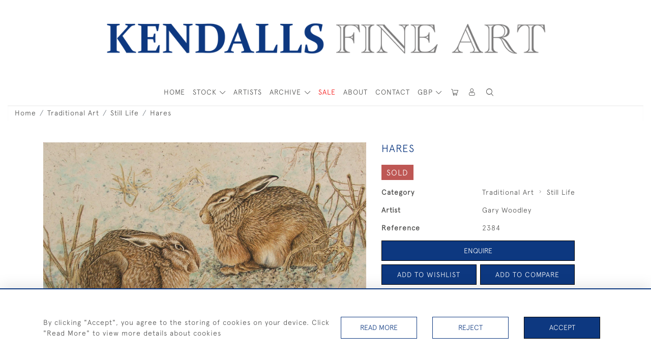

--- FILE ---
content_type: text/html; charset=utf-8
request_url: https://www.google.com/recaptcha/api2/anchor?ar=1&k=6Lc3SWwcAAAAAIyProOpw3p8SfXKpSZ-uG-qFfrl&co=aHR0cHM6Ly93d3cua2VuZGFsbHNmaW5lYXJ0LmNvLnVrOjQ0Mw..&hl=en&v=PoyoqOPhxBO7pBk68S4YbpHZ&size=invisible&anchor-ms=20000&execute-ms=30000&cb=qt4jt0mmwbbm
body_size: 48962
content:
<!DOCTYPE HTML><html dir="ltr" lang="en"><head><meta http-equiv="Content-Type" content="text/html; charset=UTF-8">
<meta http-equiv="X-UA-Compatible" content="IE=edge">
<title>reCAPTCHA</title>
<style type="text/css">
/* cyrillic-ext */
@font-face {
  font-family: 'Roboto';
  font-style: normal;
  font-weight: 400;
  font-stretch: 100%;
  src: url(//fonts.gstatic.com/s/roboto/v48/KFO7CnqEu92Fr1ME7kSn66aGLdTylUAMa3GUBHMdazTgWw.woff2) format('woff2');
  unicode-range: U+0460-052F, U+1C80-1C8A, U+20B4, U+2DE0-2DFF, U+A640-A69F, U+FE2E-FE2F;
}
/* cyrillic */
@font-face {
  font-family: 'Roboto';
  font-style: normal;
  font-weight: 400;
  font-stretch: 100%;
  src: url(//fonts.gstatic.com/s/roboto/v48/KFO7CnqEu92Fr1ME7kSn66aGLdTylUAMa3iUBHMdazTgWw.woff2) format('woff2');
  unicode-range: U+0301, U+0400-045F, U+0490-0491, U+04B0-04B1, U+2116;
}
/* greek-ext */
@font-face {
  font-family: 'Roboto';
  font-style: normal;
  font-weight: 400;
  font-stretch: 100%;
  src: url(//fonts.gstatic.com/s/roboto/v48/KFO7CnqEu92Fr1ME7kSn66aGLdTylUAMa3CUBHMdazTgWw.woff2) format('woff2');
  unicode-range: U+1F00-1FFF;
}
/* greek */
@font-face {
  font-family: 'Roboto';
  font-style: normal;
  font-weight: 400;
  font-stretch: 100%;
  src: url(//fonts.gstatic.com/s/roboto/v48/KFO7CnqEu92Fr1ME7kSn66aGLdTylUAMa3-UBHMdazTgWw.woff2) format('woff2');
  unicode-range: U+0370-0377, U+037A-037F, U+0384-038A, U+038C, U+038E-03A1, U+03A3-03FF;
}
/* math */
@font-face {
  font-family: 'Roboto';
  font-style: normal;
  font-weight: 400;
  font-stretch: 100%;
  src: url(//fonts.gstatic.com/s/roboto/v48/KFO7CnqEu92Fr1ME7kSn66aGLdTylUAMawCUBHMdazTgWw.woff2) format('woff2');
  unicode-range: U+0302-0303, U+0305, U+0307-0308, U+0310, U+0312, U+0315, U+031A, U+0326-0327, U+032C, U+032F-0330, U+0332-0333, U+0338, U+033A, U+0346, U+034D, U+0391-03A1, U+03A3-03A9, U+03B1-03C9, U+03D1, U+03D5-03D6, U+03F0-03F1, U+03F4-03F5, U+2016-2017, U+2034-2038, U+203C, U+2040, U+2043, U+2047, U+2050, U+2057, U+205F, U+2070-2071, U+2074-208E, U+2090-209C, U+20D0-20DC, U+20E1, U+20E5-20EF, U+2100-2112, U+2114-2115, U+2117-2121, U+2123-214F, U+2190, U+2192, U+2194-21AE, U+21B0-21E5, U+21F1-21F2, U+21F4-2211, U+2213-2214, U+2216-22FF, U+2308-230B, U+2310, U+2319, U+231C-2321, U+2336-237A, U+237C, U+2395, U+239B-23B7, U+23D0, U+23DC-23E1, U+2474-2475, U+25AF, U+25B3, U+25B7, U+25BD, U+25C1, U+25CA, U+25CC, U+25FB, U+266D-266F, U+27C0-27FF, U+2900-2AFF, U+2B0E-2B11, U+2B30-2B4C, U+2BFE, U+3030, U+FF5B, U+FF5D, U+1D400-1D7FF, U+1EE00-1EEFF;
}
/* symbols */
@font-face {
  font-family: 'Roboto';
  font-style: normal;
  font-weight: 400;
  font-stretch: 100%;
  src: url(//fonts.gstatic.com/s/roboto/v48/KFO7CnqEu92Fr1ME7kSn66aGLdTylUAMaxKUBHMdazTgWw.woff2) format('woff2');
  unicode-range: U+0001-000C, U+000E-001F, U+007F-009F, U+20DD-20E0, U+20E2-20E4, U+2150-218F, U+2190, U+2192, U+2194-2199, U+21AF, U+21E6-21F0, U+21F3, U+2218-2219, U+2299, U+22C4-22C6, U+2300-243F, U+2440-244A, U+2460-24FF, U+25A0-27BF, U+2800-28FF, U+2921-2922, U+2981, U+29BF, U+29EB, U+2B00-2BFF, U+4DC0-4DFF, U+FFF9-FFFB, U+10140-1018E, U+10190-1019C, U+101A0, U+101D0-101FD, U+102E0-102FB, U+10E60-10E7E, U+1D2C0-1D2D3, U+1D2E0-1D37F, U+1F000-1F0FF, U+1F100-1F1AD, U+1F1E6-1F1FF, U+1F30D-1F30F, U+1F315, U+1F31C, U+1F31E, U+1F320-1F32C, U+1F336, U+1F378, U+1F37D, U+1F382, U+1F393-1F39F, U+1F3A7-1F3A8, U+1F3AC-1F3AF, U+1F3C2, U+1F3C4-1F3C6, U+1F3CA-1F3CE, U+1F3D4-1F3E0, U+1F3ED, U+1F3F1-1F3F3, U+1F3F5-1F3F7, U+1F408, U+1F415, U+1F41F, U+1F426, U+1F43F, U+1F441-1F442, U+1F444, U+1F446-1F449, U+1F44C-1F44E, U+1F453, U+1F46A, U+1F47D, U+1F4A3, U+1F4B0, U+1F4B3, U+1F4B9, U+1F4BB, U+1F4BF, U+1F4C8-1F4CB, U+1F4D6, U+1F4DA, U+1F4DF, U+1F4E3-1F4E6, U+1F4EA-1F4ED, U+1F4F7, U+1F4F9-1F4FB, U+1F4FD-1F4FE, U+1F503, U+1F507-1F50B, U+1F50D, U+1F512-1F513, U+1F53E-1F54A, U+1F54F-1F5FA, U+1F610, U+1F650-1F67F, U+1F687, U+1F68D, U+1F691, U+1F694, U+1F698, U+1F6AD, U+1F6B2, U+1F6B9-1F6BA, U+1F6BC, U+1F6C6-1F6CF, U+1F6D3-1F6D7, U+1F6E0-1F6EA, U+1F6F0-1F6F3, U+1F6F7-1F6FC, U+1F700-1F7FF, U+1F800-1F80B, U+1F810-1F847, U+1F850-1F859, U+1F860-1F887, U+1F890-1F8AD, U+1F8B0-1F8BB, U+1F8C0-1F8C1, U+1F900-1F90B, U+1F93B, U+1F946, U+1F984, U+1F996, U+1F9E9, U+1FA00-1FA6F, U+1FA70-1FA7C, U+1FA80-1FA89, U+1FA8F-1FAC6, U+1FACE-1FADC, U+1FADF-1FAE9, U+1FAF0-1FAF8, U+1FB00-1FBFF;
}
/* vietnamese */
@font-face {
  font-family: 'Roboto';
  font-style: normal;
  font-weight: 400;
  font-stretch: 100%;
  src: url(//fonts.gstatic.com/s/roboto/v48/KFO7CnqEu92Fr1ME7kSn66aGLdTylUAMa3OUBHMdazTgWw.woff2) format('woff2');
  unicode-range: U+0102-0103, U+0110-0111, U+0128-0129, U+0168-0169, U+01A0-01A1, U+01AF-01B0, U+0300-0301, U+0303-0304, U+0308-0309, U+0323, U+0329, U+1EA0-1EF9, U+20AB;
}
/* latin-ext */
@font-face {
  font-family: 'Roboto';
  font-style: normal;
  font-weight: 400;
  font-stretch: 100%;
  src: url(//fonts.gstatic.com/s/roboto/v48/KFO7CnqEu92Fr1ME7kSn66aGLdTylUAMa3KUBHMdazTgWw.woff2) format('woff2');
  unicode-range: U+0100-02BA, U+02BD-02C5, U+02C7-02CC, U+02CE-02D7, U+02DD-02FF, U+0304, U+0308, U+0329, U+1D00-1DBF, U+1E00-1E9F, U+1EF2-1EFF, U+2020, U+20A0-20AB, U+20AD-20C0, U+2113, U+2C60-2C7F, U+A720-A7FF;
}
/* latin */
@font-face {
  font-family: 'Roboto';
  font-style: normal;
  font-weight: 400;
  font-stretch: 100%;
  src: url(//fonts.gstatic.com/s/roboto/v48/KFO7CnqEu92Fr1ME7kSn66aGLdTylUAMa3yUBHMdazQ.woff2) format('woff2');
  unicode-range: U+0000-00FF, U+0131, U+0152-0153, U+02BB-02BC, U+02C6, U+02DA, U+02DC, U+0304, U+0308, U+0329, U+2000-206F, U+20AC, U+2122, U+2191, U+2193, U+2212, U+2215, U+FEFF, U+FFFD;
}
/* cyrillic-ext */
@font-face {
  font-family: 'Roboto';
  font-style: normal;
  font-weight: 500;
  font-stretch: 100%;
  src: url(//fonts.gstatic.com/s/roboto/v48/KFO7CnqEu92Fr1ME7kSn66aGLdTylUAMa3GUBHMdazTgWw.woff2) format('woff2');
  unicode-range: U+0460-052F, U+1C80-1C8A, U+20B4, U+2DE0-2DFF, U+A640-A69F, U+FE2E-FE2F;
}
/* cyrillic */
@font-face {
  font-family: 'Roboto';
  font-style: normal;
  font-weight: 500;
  font-stretch: 100%;
  src: url(//fonts.gstatic.com/s/roboto/v48/KFO7CnqEu92Fr1ME7kSn66aGLdTylUAMa3iUBHMdazTgWw.woff2) format('woff2');
  unicode-range: U+0301, U+0400-045F, U+0490-0491, U+04B0-04B1, U+2116;
}
/* greek-ext */
@font-face {
  font-family: 'Roboto';
  font-style: normal;
  font-weight: 500;
  font-stretch: 100%;
  src: url(//fonts.gstatic.com/s/roboto/v48/KFO7CnqEu92Fr1ME7kSn66aGLdTylUAMa3CUBHMdazTgWw.woff2) format('woff2');
  unicode-range: U+1F00-1FFF;
}
/* greek */
@font-face {
  font-family: 'Roboto';
  font-style: normal;
  font-weight: 500;
  font-stretch: 100%;
  src: url(//fonts.gstatic.com/s/roboto/v48/KFO7CnqEu92Fr1ME7kSn66aGLdTylUAMa3-UBHMdazTgWw.woff2) format('woff2');
  unicode-range: U+0370-0377, U+037A-037F, U+0384-038A, U+038C, U+038E-03A1, U+03A3-03FF;
}
/* math */
@font-face {
  font-family: 'Roboto';
  font-style: normal;
  font-weight: 500;
  font-stretch: 100%;
  src: url(//fonts.gstatic.com/s/roboto/v48/KFO7CnqEu92Fr1ME7kSn66aGLdTylUAMawCUBHMdazTgWw.woff2) format('woff2');
  unicode-range: U+0302-0303, U+0305, U+0307-0308, U+0310, U+0312, U+0315, U+031A, U+0326-0327, U+032C, U+032F-0330, U+0332-0333, U+0338, U+033A, U+0346, U+034D, U+0391-03A1, U+03A3-03A9, U+03B1-03C9, U+03D1, U+03D5-03D6, U+03F0-03F1, U+03F4-03F5, U+2016-2017, U+2034-2038, U+203C, U+2040, U+2043, U+2047, U+2050, U+2057, U+205F, U+2070-2071, U+2074-208E, U+2090-209C, U+20D0-20DC, U+20E1, U+20E5-20EF, U+2100-2112, U+2114-2115, U+2117-2121, U+2123-214F, U+2190, U+2192, U+2194-21AE, U+21B0-21E5, U+21F1-21F2, U+21F4-2211, U+2213-2214, U+2216-22FF, U+2308-230B, U+2310, U+2319, U+231C-2321, U+2336-237A, U+237C, U+2395, U+239B-23B7, U+23D0, U+23DC-23E1, U+2474-2475, U+25AF, U+25B3, U+25B7, U+25BD, U+25C1, U+25CA, U+25CC, U+25FB, U+266D-266F, U+27C0-27FF, U+2900-2AFF, U+2B0E-2B11, U+2B30-2B4C, U+2BFE, U+3030, U+FF5B, U+FF5D, U+1D400-1D7FF, U+1EE00-1EEFF;
}
/* symbols */
@font-face {
  font-family: 'Roboto';
  font-style: normal;
  font-weight: 500;
  font-stretch: 100%;
  src: url(//fonts.gstatic.com/s/roboto/v48/KFO7CnqEu92Fr1ME7kSn66aGLdTylUAMaxKUBHMdazTgWw.woff2) format('woff2');
  unicode-range: U+0001-000C, U+000E-001F, U+007F-009F, U+20DD-20E0, U+20E2-20E4, U+2150-218F, U+2190, U+2192, U+2194-2199, U+21AF, U+21E6-21F0, U+21F3, U+2218-2219, U+2299, U+22C4-22C6, U+2300-243F, U+2440-244A, U+2460-24FF, U+25A0-27BF, U+2800-28FF, U+2921-2922, U+2981, U+29BF, U+29EB, U+2B00-2BFF, U+4DC0-4DFF, U+FFF9-FFFB, U+10140-1018E, U+10190-1019C, U+101A0, U+101D0-101FD, U+102E0-102FB, U+10E60-10E7E, U+1D2C0-1D2D3, U+1D2E0-1D37F, U+1F000-1F0FF, U+1F100-1F1AD, U+1F1E6-1F1FF, U+1F30D-1F30F, U+1F315, U+1F31C, U+1F31E, U+1F320-1F32C, U+1F336, U+1F378, U+1F37D, U+1F382, U+1F393-1F39F, U+1F3A7-1F3A8, U+1F3AC-1F3AF, U+1F3C2, U+1F3C4-1F3C6, U+1F3CA-1F3CE, U+1F3D4-1F3E0, U+1F3ED, U+1F3F1-1F3F3, U+1F3F5-1F3F7, U+1F408, U+1F415, U+1F41F, U+1F426, U+1F43F, U+1F441-1F442, U+1F444, U+1F446-1F449, U+1F44C-1F44E, U+1F453, U+1F46A, U+1F47D, U+1F4A3, U+1F4B0, U+1F4B3, U+1F4B9, U+1F4BB, U+1F4BF, U+1F4C8-1F4CB, U+1F4D6, U+1F4DA, U+1F4DF, U+1F4E3-1F4E6, U+1F4EA-1F4ED, U+1F4F7, U+1F4F9-1F4FB, U+1F4FD-1F4FE, U+1F503, U+1F507-1F50B, U+1F50D, U+1F512-1F513, U+1F53E-1F54A, U+1F54F-1F5FA, U+1F610, U+1F650-1F67F, U+1F687, U+1F68D, U+1F691, U+1F694, U+1F698, U+1F6AD, U+1F6B2, U+1F6B9-1F6BA, U+1F6BC, U+1F6C6-1F6CF, U+1F6D3-1F6D7, U+1F6E0-1F6EA, U+1F6F0-1F6F3, U+1F6F7-1F6FC, U+1F700-1F7FF, U+1F800-1F80B, U+1F810-1F847, U+1F850-1F859, U+1F860-1F887, U+1F890-1F8AD, U+1F8B0-1F8BB, U+1F8C0-1F8C1, U+1F900-1F90B, U+1F93B, U+1F946, U+1F984, U+1F996, U+1F9E9, U+1FA00-1FA6F, U+1FA70-1FA7C, U+1FA80-1FA89, U+1FA8F-1FAC6, U+1FACE-1FADC, U+1FADF-1FAE9, U+1FAF0-1FAF8, U+1FB00-1FBFF;
}
/* vietnamese */
@font-face {
  font-family: 'Roboto';
  font-style: normal;
  font-weight: 500;
  font-stretch: 100%;
  src: url(//fonts.gstatic.com/s/roboto/v48/KFO7CnqEu92Fr1ME7kSn66aGLdTylUAMa3OUBHMdazTgWw.woff2) format('woff2');
  unicode-range: U+0102-0103, U+0110-0111, U+0128-0129, U+0168-0169, U+01A0-01A1, U+01AF-01B0, U+0300-0301, U+0303-0304, U+0308-0309, U+0323, U+0329, U+1EA0-1EF9, U+20AB;
}
/* latin-ext */
@font-face {
  font-family: 'Roboto';
  font-style: normal;
  font-weight: 500;
  font-stretch: 100%;
  src: url(//fonts.gstatic.com/s/roboto/v48/KFO7CnqEu92Fr1ME7kSn66aGLdTylUAMa3KUBHMdazTgWw.woff2) format('woff2');
  unicode-range: U+0100-02BA, U+02BD-02C5, U+02C7-02CC, U+02CE-02D7, U+02DD-02FF, U+0304, U+0308, U+0329, U+1D00-1DBF, U+1E00-1E9F, U+1EF2-1EFF, U+2020, U+20A0-20AB, U+20AD-20C0, U+2113, U+2C60-2C7F, U+A720-A7FF;
}
/* latin */
@font-face {
  font-family: 'Roboto';
  font-style: normal;
  font-weight: 500;
  font-stretch: 100%;
  src: url(//fonts.gstatic.com/s/roboto/v48/KFO7CnqEu92Fr1ME7kSn66aGLdTylUAMa3yUBHMdazQ.woff2) format('woff2');
  unicode-range: U+0000-00FF, U+0131, U+0152-0153, U+02BB-02BC, U+02C6, U+02DA, U+02DC, U+0304, U+0308, U+0329, U+2000-206F, U+20AC, U+2122, U+2191, U+2193, U+2212, U+2215, U+FEFF, U+FFFD;
}
/* cyrillic-ext */
@font-face {
  font-family: 'Roboto';
  font-style: normal;
  font-weight: 900;
  font-stretch: 100%;
  src: url(//fonts.gstatic.com/s/roboto/v48/KFO7CnqEu92Fr1ME7kSn66aGLdTylUAMa3GUBHMdazTgWw.woff2) format('woff2');
  unicode-range: U+0460-052F, U+1C80-1C8A, U+20B4, U+2DE0-2DFF, U+A640-A69F, U+FE2E-FE2F;
}
/* cyrillic */
@font-face {
  font-family: 'Roboto';
  font-style: normal;
  font-weight: 900;
  font-stretch: 100%;
  src: url(//fonts.gstatic.com/s/roboto/v48/KFO7CnqEu92Fr1ME7kSn66aGLdTylUAMa3iUBHMdazTgWw.woff2) format('woff2');
  unicode-range: U+0301, U+0400-045F, U+0490-0491, U+04B0-04B1, U+2116;
}
/* greek-ext */
@font-face {
  font-family: 'Roboto';
  font-style: normal;
  font-weight: 900;
  font-stretch: 100%;
  src: url(//fonts.gstatic.com/s/roboto/v48/KFO7CnqEu92Fr1ME7kSn66aGLdTylUAMa3CUBHMdazTgWw.woff2) format('woff2');
  unicode-range: U+1F00-1FFF;
}
/* greek */
@font-face {
  font-family: 'Roboto';
  font-style: normal;
  font-weight: 900;
  font-stretch: 100%;
  src: url(//fonts.gstatic.com/s/roboto/v48/KFO7CnqEu92Fr1ME7kSn66aGLdTylUAMa3-UBHMdazTgWw.woff2) format('woff2');
  unicode-range: U+0370-0377, U+037A-037F, U+0384-038A, U+038C, U+038E-03A1, U+03A3-03FF;
}
/* math */
@font-face {
  font-family: 'Roboto';
  font-style: normal;
  font-weight: 900;
  font-stretch: 100%;
  src: url(//fonts.gstatic.com/s/roboto/v48/KFO7CnqEu92Fr1ME7kSn66aGLdTylUAMawCUBHMdazTgWw.woff2) format('woff2');
  unicode-range: U+0302-0303, U+0305, U+0307-0308, U+0310, U+0312, U+0315, U+031A, U+0326-0327, U+032C, U+032F-0330, U+0332-0333, U+0338, U+033A, U+0346, U+034D, U+0391-03A1, U+03A3-03A9, U+03B1-03C9, U+03D1, U+03D5-03D6, U+03F0-03F1, U+03F4-03F5, U+2016-2017, U+2034-2038, U+203C, U+2040, U+2043, U+2047, U+2050, U+2057, U+205F, U+2070-2071, U+2074-208E, U+2090-209C, U+20D0-20DC, U+20E1, U+20E5-20EF, U+2100-2112, U+2114-2115, U+2117-2121, U+2123-214F, U+2190, U+2192, U+2194-21AE, U+21B0-21E5, U+21F1-21F2, U+21F4-2211, U+2213-2214, U+2216-22FF, U+2308-230B, U+2310, U+2319, U+231C-2321, U+2336-237A, U+237C, U+2395, U+239B-23B7, U+23D0, U+23DC-23E1, U+2474-2475, U+25AF, U+25B3, U+25B7, U+25BD, U+25C1, U+25CA, U+25CC, U+25FB, U+266D-266F, U+27C0-27FF, U+2900-2AFF, U+2B0E-2B11, U+2B30-2B4C, U+2BFE, U+3030, U+FF5B, U+FF5D, U+1D400-1D7FF, U+1EE00-1EEFF;
}
/* symbols */
@font-face {
  font-family: 'Roboto';
  font-style: normal;
  font-weight: 900;
  font-stretch: 100%;
  src: url(//fonts.gstatic.com/s/roboto/v48/KFO7CnqEu92Fr1ME7kSn66aGLdTylUAMaxKUBHMdazTgWw.woff2) format('woff2');
  unicode-range: U+0001-000C, U+000E-001F, U+007F-009F, U+20DD-20E0, U+20E2-20E4, U+2150-218F, U+2190, U+2192, U+2194-2199, U+21AF, U+21E6-21F0, U+21F3, U+2218-2219, U+2299, U+22C4-22C6, U+2300-243F, U+2440-244A, U+2460-24FF, U+25A0-27BF, U+2800-28FF, U+2921-2922, U+2981, U+29BF, U+29EB, U+2B00-2BFF, U+4DC0-4DFF, U+FFF9-FFFB, U+10140-1018E, U+10190-1019C, U+101A0, U+101D0-101FD, U+102E0-102FB, U+10E60-10E7E, U+1D2C0-1D2D3, U+1D2E0-1D37F, U+1F000-1F0FF, U+1F100-1F1AD, U+1F1E6-1F1FF, U+1F30D-1F30F, U+1F315, U+1F31C, U+1F31E, U+1F320-1F32C, U+1F336, U+1F378, U+1F37D, U+1F382, U+1F393-1F39F, U+1F3A7-1F3A8, U+1F3AC-1F3AF, U+1F3C2, U+1F3C4-1F3C6, U+1F3CA-1F3CE, U+1F3D4-1F3E0, U+1F3ED, U+1F3F1-1F3F3, U+1F3F5-1F3F7, U+1F408, U+1F415, U+1F41F, U+1F426, U+1F43F, U+1F441-1F442, U+1F444, U+1F446-1F449, U+1F44C-1F44E, U+1F453, U+1F46A, U+1F47D, U+1F4A3, U+1F4B0, U+1F4B3, U+1F4B9, U+1F4BB, U+1F4BF, U+1F4C8-1F4CB, U+1F4D6, U+1F4DA, U+1F4DF, U+1F4E3-1F4E6, U+1F4EA-1F4ED, U+1F4F7, U+1F4F9-1F4FB, U+1F4FD-1F4FE, U+1F503, U+1F507-1F50B, U+1F50D, U+1F512-1F513, U+1F53E-1F54A, U+1F54F-1F5FA, U+1F610, U+1F650-1F67F, U+1F687, U+1F68D, U+1F691, U+1F694, U+1F698, U+1F6AD, U+1F6B2, U+1F6B9-1F6BA, U+1F6BC, U+1F6C6-1F6CF, U+1F6D3-1F6D7, U+1F6E0-1F6EA, U+1F6F0-1F6F3, U+1F6F7-1F6FC, U+1F700-1F7FF, U+1F800-1F80B, U+1F810-1F847, U+1F850-1F859, U+1F860-1F887, U+1F890-1F8AD, U+1F8B0-1F8BB, U+1F8C0-1F8C1, U+1F900-1F90B, U+1F93B, U+1F946, U+1F984, U+1F996, U+1F9E9, U+1FA00-1FA6F, U+1FA70-1FA7C, U+1FA80-1FA89, U+1FA8F-1FAC6, U+1FACE-1FADC, U+1FADF-1FAE9, U+1FAF0-1FAF8, U+1FB00-1FBFF;
}
/* vietnamese */
@font-face {
  font-family: 'Roboto';
  font-style: normal;
  font-weight: 900;
  font-stretch: 100%;
  src: url(//fonts.gstatic.com/s/roboto/v48/KFO7CnqEu92Fr1ME7kSn66aGLdTylUAMa3OUBHMdazTgWw.woff2) format('woff2');
  unicode-range: U+0102-0103, U+0110-0111, U+0128-0129, U+0168-0169, U+01A0-01A1, U+01AF-01B0, U+0300-0301, U+0303-0304, U+0308-0309, U+0323, U+0329, U+1EA0-1EF9, U+20AB;
}
/* latin-ext */
@font-face {
  font-family: 'Roboto';
  font-style: normal;
  font-weight: 900;
  font-stretch: 100%;
  src: url(//fonts.gstatic.com/s/roboto/v48/KFO7CnqEu92Fr1ME7kSn66aGLdTylUAMa3KUBHMdazTgWw.woff2) format('woff2');
  unicode-range: U+0100-02BA, U+02BD-02C5, U+02C7-02CC, U+02CE-02D7, U+02DD-02FF, U+0304, U+0308, U+0329, U+1D00-1DBF, U+1E00-1E9F, U+1EF2-1EFF, U+2020, U+20A0-20AB, U+20AD-20C0, U+2113, U+2C60-2C7F, U+A720-A7FF;
}
/* latin */
@font-face {
  font-family: 'Roboto';
  font-style: normal;
  font-weight: 900;
  font-stretch: 100%;
  src: url(//fonts.gstatic.com/s/roboto/v48/KFO7CnqEu92Fr1ME7kSn66aGLdTylUAMa3yUBHMdazQ.woff2) format('woff2');
  unicode-range: U+0000-00FF, U+0131, U+0152-0153, U+02BB-02BC, U+02C6, U+02DA, U+02DC, U+0304, U+0308, U+0329, U+2000-206F, U+20AC, U+2122, U+2191, U+2193, U+2212, U+2215, U+FEFF, U+FFFD;
}

</style>
<link rel="stylesheet" type="text/css" href="https://www.gstatic.com/recaptcha/releases/PoyoqOPhxBO7pBk68S4YbpHZ/styles__ltr.css">
<script nonce="Nlo5DAmhv4DH_dk_fJc8nw" type="text/javascript">window['__recaptcha_api'] = 'https://www.google.com/recaptcha/api2/';</script>
<script type="text/javascript" src="https://www.gstatic.com/recaptcha/releases/PoyoqOPhxBO7pBk68S4YbpHZ/recaptcha__en.js" nonce="Nlo5DAmhv4DH_dk_fJc8nw">
      
    </script></head>
<body><div id="rc-anchor-alert" class="rc-anchor-alert"></div>
<input type="hidden" id="recaptcha-token" value="[base64]">
<script type="text/javascript" nonce="Nlo5DAmhv4DH_dk_fJc8nw">
      recaptcha.anchor.Main.init("[\x22ainput\x22,[\x22bgdata\x22,\x22\x22,\[base64]/[base64]/bmV3IFpbdF0obVswXSk6Sz09Mj9uZXcgWlt0XShtWzBdLG1bMV0pOks9PTM/bmV3IFpbdF0obVswXSxtWzFdLG1bMl0pOks9PTQ/[base64]/[base64]/[base64]/[base64]/[base64]/[base64]/[base64]/[base64]/[base64]/[base64]/[base64]/[base64]/[base64]/[base64]\\u003d\\u003d\x22,\[base64]\x22,\x22eBVAw44DwpPDlMO0wp58T08lw6UNSHbDk8KuVw8TeFlFZFZtcgppwrFPwqLCsgYDw7QSw484wr0ew7Y2w5Mkwq8Ow7fDsATCkxlWw7rDt2lVAz0wQnQMwrF9P2s3S2fCssOHw7/[base64]/Dk8O+w7PDisK3w77DuzQFK2U8H8O/UQLDuiDCoWEUUmUvTMOSw7nDusKnc8KJw5wvA8KhCMK9wrAIwrIRbMKww60Qwo7CmFoyUU4KwqHCvVHDqcK0NVHCtMKwwrEPwq3Ctw/[base64]/wrpVwrXCgyXDvMK/T0Vhw61Rw71GDgvDpcOneErClTsvwrRCw74UdcOqQgkTw5TCocKMJMK7w4VPw755fwoDYjrDi2E0CsOXdSvDlsO6csKDWW0/M8OMM8O+w5nDiD7DocO0wrYmw5hbLGR1w7PCoBElWcObwrsDwpLCgcKgH1U/w4zDsixtwo3DkQZ6LUnCqX/DhcOuVktpw5DDosO+w7QowrDDu1DClnTCr0bDvmInLDLCl8Kkw5JFN8KNKD5Iw70bw7EuwqjDiR8UEsO9w7HDnMK+wpzDjMKlNsKINcOZD8OCf8K+FsKkw7nClcOhRsKYf2NYwq/CtsKxK8KtWcO1eQXDsBvCgMOMworDgcOUEjJZw4zDisOBwqlHw5XCmcOuwrfDs8KHLGDDnlXCpFDDuULCo8KJI3DDnEU/QMOUw6ctLcOJYMOHw4sSw7DDm0PDmhUTw7TCj8Okw6EXVsKQOSoQLsOMBlLCmDzDnsOSVyEecMKJbCcOwq5nfGHDolEOPlXClcOSwqIgcXzCrWTCh1LDqhsDw7dbw6HDoMKcwonCisKVw6PDsUTCu8K+DX/Cp8OuLcKHwpk7G8KvaMOsw4UTw6w7IT7DsBTDhGsNc8KDIXbCmBzDnF0aewdaw70Nw6hwwoMfw4HDonXDmMKfw54TcsKrCVzChgIZwr/DgMORdHtbSMOGB8OITn7DqsKFLjxxw5kHEsKcYcKTAEpvPcOIwpLDp3FKwpgYwozCjX/ClTvCoW8jTUvCj8KXwpfCuMKTRWvCvMOLYyQNE0Q1w5vCs8KgTsKUNm/CrcK1BiNvYgg/w7wZa8KGwrXCpMOew4F0R8OWI0YuwrvCuThXKcK9wofCu1cbUSt4w5vDrsOmBMOTw6vCgQhzM8KJR0/Dnm7Clmsow4oSNsOYUsOGw5fDpWXDkFlJDMO9woVPVcOVw7jDkcKDwqZCBUcwwpXCssKVe19AfgnCuSIfQcOtWcK5Cl5+w4/Duy3Dl8KFeMK7HsKzOcO5YsKqBcORw6xJwphtCg/Djl1HPlrDhm/Dvzk5wrkGXgVFYxc8KQfDrcKbQMOAB8Klw4DCuwTCjmLDrcOywrHDsUQbw6XCqcOdw6Y4L8K7bsOPwpvCnR/CggnDnC8nTMKTQm3DuQ5zEcKZw7YcwqgDbMOqehkgw7jCshdJZykzw5PDuMKpPxbCqsKNwoLDrcOuw6Y1PnVQwrjCicK6w7pwBMKswrHDtsK/[base64]/w4zDiyPCg8K1w7kJwp8Lwp8rwoTDoxInHMO5f19cXsK/w7tHOhgCwrjClhLCiAtEw7/DmRfDuFPCpWgFw70mwrvDhGZbC3PDnmvDgsKBw7F4w59WE8KuwpbDhn3DosKPwqRZw5XDlcO+w67CmjjDhsKqw6A6VMOrdTXCnMOKw4YmWm1ow6M0TsOwwpvCi3/DqsOywoPCkQ/DpcOpcFzDjH3CujrClTFtPsKyXsK5ZsKyfsKyw7RMZMKcYUFEwoR6AMKsw7HDoiwoHklucXQcw4TDksKiw5QIWsOROCksezRuXMKYB21wAxNhJyh/woQUQ8Ofw5QCwozCncOowoh/TSFNFcKuw4hXwrXDncOQb8OEUsOTw5/CgsK1MXYpwr3CgcKgDsK2S8KYwp/[base64]/[base64]/Bw7Dv8KKw6LConbDmcO4wrjCpcOYQj4rw6rCvMK1wrrDvW5CwqJzccKJw6wDKMOKwpRfwpRaHVxrYlLDui1AaHRww6Ikwp/DvsKxwpfDujNOwrNhwrQUMHcKwonDusObcMO9fMOtV8KAdmAYwrFlw4zDuQTDti/CiTYcGcODw718BcO/w7dsw6TDmRLDhEkvw5PDhsKaw4PDkcOPLcO3w5HDvMKZwqwvZ8KmR2pyw6fCs8KXwpTClk9UHzkYQcKSAVrDkMKoGQTCjsK8w6/DlMOhwpvCtcOUFMOpw6TDv8K5SsKbRMOTwq8kJArCuSdMN8KEw6zDhMKhBsOyW8O4wr40JWvCmDzDkxhpJlJRdydUInFVwq4cw5gBwq/ClsKxMMKRw4vDpntsAS4AXMKSUQfDmMKsw7bDmMK3d2HCpMOzMlzCkcOfXVbDpRc3w5jCo3djwr/DjxkZegjDhMOlNXM3dSNSwo7DsVxsKjQwwr1zOMOBwoknSsKFwqk3w60EfsOpwqLDuiEbwrfCrkbCl8OpNkXDusK/XsOiHMKTwqDDt8K5N3ogwoLDjixXSsKUwrwnVjrCiT4Pw4ZDEz5Jw7TCr0B2wovDucOsf8KvwoTCggrDr1Yfw4LDggBpbHx/[base64]/DtlkKa8OEw5zDusKIN8OeFcOaK8K+w7XCqWPDlDLDm8K9VcO5wo97wr3DvhFgVknDrw7Dol9RVF1PwqnDrGfCiMO/BBLCh8KjQMKfWcKsc2PCusKnwrjCqMKjDTzCqXHDkm5Qw6nCpcKPw7rCtMKvwrpUYTbCvsO4wphYMcOBw6HDilDDk8OYwpnCkhVed8KLw5IbJMO7wqvCin4qHU3DnxUmw7nDqMOKw6IvBG/Cjy1AwqTDoVVee3PDvD80b8O0w7Y4FMOyRXcvw6/ChcO1w5/Dn8OMw6jDpU/[base64]/CvMKDw6UZHsKyw7fCmRvCviHDqHw2w7p3T0J5w7NBw6pYwocTUMOtSR3DksKCB0vClTDCr1vDo8OnegQzw5HCosOibh3DjsKESMKzwr0NcsObw6gORnl2BwEEwqrCiMOMecKrw4bDr8OhY8Olw6BEacO/[base64]/DkTnCmRnDsMKNLgEZw7rDl8ORYwYOw793wrMNS8OKwqBqIsKNwrXDgR7CqyodM8Kqw6/DsCFkw4fCjgV+wolpw58pwqwNDV3ClTnCul/Ds8OlTsObNcK2w63Cu8KhwqU0wqPDo8KaDMOIwoJ9w71caRcpPzIWwrTCr8KuAA/DnMK8d8KtVMKJI37Do8OfwpvDqG4BZi3DlMOKZsOTwowEGD7Dsxpuwp/DuxbCkX7DgcOSQMOOVnzDtj3Cv0/[base64]/Dg8OmM8KEdQPCp8K8wonDpMOhHkvDpVlMwqMcw43CgGtNwpIyXh7Du8KFRsO2wqfClDYLwpg/ORzCpzLCpi8FOMK6AyXDiB/DoEvDjMKtWcK7bFrDtcObHDkUS8OUfmzCtsObUcOgPMK9w7Z8Yl7DksKlBMKRM8OlwqfCqsKUwoDDjDTDhXEYMsOOPWPDtsKAwpALwpfCjMKZwqfCuj4Kw4cfw7rCq3jDhCh/[base64]/CsHHCjMK3FlHCm8KBMTEIwpXCoU/CisKlwofDmS3CjSUDwqdfV8KaMFYkwqYvNifCjsKLw7htw7QTeDXDu3Z9wpQgwqbCrjPCosKzw5lPMj/DpyPDuMK5D8Kfw7x0w4wzAsOAw4XCrnvDoz/Dj8OYa8OASVHDhz4vccOdJiYmw6rCjMKnSBHDu8K/w41gfXHDssOsw5DCmMKnwpt2QV7CtyjDm8KzNC4TJsOjDMOnw4HCpMK/RWY/[base64]/Dg8OQC8KHw7RKUUbCijgUesOZw5bCmMKdw5PCiMK9wrrDv8ONbE/Ct8KzX8KtwrDCuBtCKsONw6vCmMK7wonCl2nCp8OLGg56RsKdSMKBSBMxXMOuOlzClcK5Olcbw49cIU1GwrLDmsOqw6rDhMKfWW5Ew6ETwq4GwofDrhVzw4Mlwp/Cj8KIXMKTw6nDl17CmcKEYkAIeMOUw4rCrXJFQjnDpCLCrilVw4rDnMKhV0/DtwQbJMOMwozDihPDtcOSwpFiwptlIxlzfk1Bw5LCvMKuwrZNOErDowPDvsK1w67ClQ/Dk8OqPgrDvMOqMMKfacOqwrnCtzHDosOKw6fCji7DvcO9w7/[base64]/DssKcHl0CworDtsO/wrLCmAfCv8OtIQx4wrJzVAlIw6zDqio3w7l2w5wCWsKRVXggwrVIBcOcw64UFsKnwrbDg8O2wrJLw6bCt8OBYMKww7TDp8KRJsO2F8ONw5E4w4fCmmJHDAnCkShcRkfDnMKZw4/DkcO9wpvDg8Owwr7CoU89w7bDi8KVwqfDjT5PNsOXeTYrXjjDhBLDrUbCtsKADMO7YxAhBcOewoN/[base64]/CtMO4w6jCixDDoUhlMy/DmztLIsOIwpzDsMOFwoDDoMOhBsOzYgXDn8K6w7IEw4hiPcOSVcOfbcKqwrhfCC5sbcKMccO0wq7CskdjCk/DusOvFBlgWcKIY8OxABZLGsKFwqBNw4tpFG/CqjcVwrnDszcNdzhhwrTDksKtwrBXE1zDvcKiwok0UQp3w6IGw5F5NsKRcw/ChMOXwoTDiF0iC8KQwq4mwpI+fcKRIsKAwolmF2s4HMK+wr7CixXCnwIVwqZ4w7HCoMKUw5dKZUHDo3NcwpRZwpXDmcO+PV8twrLDhE8WGFkSw6/DgMKfTMOHw4jDvsK2w63DsMKhwoQUwppFKC1SY8OLwojDiSAYw5jDp8KrZsKGw4TDg8KGwq3DrcOsw6PDpsKrwqDDkCDDkmnCl8OIwoB+WsO7wpgvA2fDkw0jJxDDucOxTcKUTcORwqbDiDR3JsKXLGTDvcKEX8O2woFswp9awoVFI8KbwqRPc8ObchlQwr99w7/[base64]/w64wwrbDjmYpdcKdSMO7U8KQE8OIwpnCqXbCrcOBwqHDuxESasKEHsOHRnXDnB0sR8K2XsOgwp7Dlm9bU3DDt8KbwpHDq8KWwoU4Gw7DqyHCoWVcGk5/w5tNBMOZwrbDucKhwp3DgcO/w6HClsOmBcKIw6FJNcKvOz8gZX/CpMOzw7YqwokGwox+PMOlw4jCgRxkwr8kZ1BuwrdQwqAQDsKdMcOxw7DCksOfw5FSw5rCjMOQw63DrcOFbjjDpEfDlhQhfBBfAlvClcKQe8KCWsKsFMKmE8OXZsOUCcKtw5DCmCszT8K5RnoIwrzCuzHClMOrwp/CuzzDuBUAwp9jwq7CvBo0w4HCvMOkwrHCsjjCglbDnQ3DhUckw4jDgXo/NMOwQhHDr8K3XsKmw5rDlhEsQcO/GkTCiDnCuxEXw5xLw4/CjjjCnHLDjFXDhG5RSMO2DsKiIcKmcWLDl8KzwpVhw4DCl8O/wqjCocO8wrvCmMOtwqrDlMOvw5lXRQF0DFnDv8KULEldwq8dw6IHwrPCkR/CpsOIPlPChArCj33CoW5pRADDui9XWR8aw4Ilw5h4SS7DpsOMw5zCrcOpDDt2w416HMKTw4E1wr9yS8Ksw7rCog8cw6F2wq3DoA5Qw4tXwpHDgy/Dt2/DrcOXw7rCsMKIMMKzwovCjW44wpUWwoZDwrVsPMO7w5xlI3VYAS/DtGHCkcO7w7LClx3DmcKIPSrDtcKdw6/CiMOOwoHCpcKZwrQ5wpg/wp5ySzV6w6QzwqouwqPDsB/CrmFiOjJXwrjDjzd/[base64]/DlCJaVMKpSMKpwrhrw5BJw7BUw5x6HcOmf2nCl2lhw4MSJXp8L3HCi8KbwrgbZsOHw6zDj8OLw5Yfez9DcMOAw6tAw5N1LBgIa0HCgcKgNETDrsOow7gjFRDDrMKxwq3ChE/DrwLDl8K7R2rDtVkVMWrCtsO7wonDlsK8ZcOHNFpwwrkGw67CjsOrw43Dki0DWGxlGQh9w4NKw5IAw7cLR8Kkw5B2wrAVwpDCnsOFKsKZH20/QyTDlsOWw7gREsKvwpw2BMKewrlOIcO5M8OFfMONLsOhwoHDgQjCucKLYGoqesKTw4F8wpHDq050Y8KMwroOZQbCgTh6IRoPXAnDlsKjw7vCrX3Cn8KQw7oSw4MOwoIYKcONwpMyw4E/w4XClH8cB8O2w7hew7U/wq7Ctk92anDCj8OUCh1Ow6PDs8OQwonCsyzDsMOaNj0LJk5xwpYIwrnCuRfCkUw/wpd0eC/CtMKwM8K1e8Kgwr/CtMOKwrrCpF7DgUIvwqTCmcKxwrgEfsK5LxXCssOaXwPCpm4NwqlSwoIbWhTDoEkhw6/CqMK3w7wuw7Mow7jCpE1SGsKcwoIBw5hYwqYOKzTClk3CqRRiw6jDncKMw7/CnWBIwr12NxnDrTXDisKWUsORwprDuhjCrsOzwp8Pwr0FwohNHFbChn8bKcOzwrETU2nDksK4wpA4w5EDDsOpVsKbIk1twrtXwqNlwrkOw7N6w6MnwqbDnsKqHcOkdMOfwox/asK5RsKnwppYwqvDmcO+w5TDr0bDnMKfe1kXdcOpwpfDssO1asOUwozCrEIhw54iwrBtworDkTTCnsOyb8KrB8KudsKeNcOBCcKlw7HCvHPCo8KYw7PCukvCkX/[base64]/CkUhxwqXCsgwNw5pQwq7CiAsmwrPDrcONw4N3N8Kzd8O4VjTCjj9UVkMgGcO3ZsKcw7YaJxLDpDrCqF/DpcOOwoHDkT8mwojDgnbCoRHCvMK+CsK6VsKywqvCpsO+UcKZw5/[base64]/CvXclaEnDly1FwqXCpcONw4Urwp/CilZvXcOGVsKBEXkuwqAjw73DrMO0OcOGwpIRwpooUsK7w5EpWwlAGMKgMMK8w4LDgMOFDcKIaU/DnHJ/Mgc2Y1EnwrXDs8KnCsKyIcOcw6DDhQ7CnlnCkghLwqVPw5jCuHgpZE5HUMOSCRM/[base64]/CqsObDjoUY2pQw7TDnMOoJEfDphdPw5jCqklGwqPDkcOaZETCqQDCrjnCrgLCiMKMb8OWwrsoKcKObcORwoI9asKjwrpkMsKow4JeRUzDv8KFZcOjw7J5wpoFO8KrwozDvcOawofCgcOmcBxzZHJowrEue3zCl0ctw6XCs2EjdkbDicKBNRA7HH/DqsOMw58kw73Cr2rCjHTDkx3Ck8OeNEk5M3IkMCldQ8O7wrBecgJ+WcOYY8KPKMOhw5Q6W006SC9dwrLCqcO5dW0QJTTDtsKew6ERw7fDoypjw6QgQSo3ScKSw7E8a8KNB1QUw7rDscKZwoQowqw/[base64]/[base64]/AHbCn8Omw4vDt2TDhcKsWcKKTyxtwpvDtx0mXXkFwqtSw7jCscO4wr/CvsOqwo/DpkXCm8KLw4RHw7AOw6N9F8O0w67CvmHDoQ7CkD9AAsK9B8KbJHIdw5kUdcOjwq4CwrF7W8Kaw6snw6EDesOjw597HMO0MMOww6ZMwo80K8OCwoNLdhxSKX4Yw6oZJgjDjghawqvDihXDjsKAXE3CqsKWwqDDjsOuwrwzwqhwOBIXCG9VC8O9wrB/[base64]/DlMOLwogkwrMmwr9ewoV/w6QZf0HDgAhgVmPCoMKaw5c3I8OVw7kOw4nCinXCsDdDw7/CjsOOwoFhw5dBKMO+wr8jKRBBEsK5RjHDqBnCt8OuwodhwoNzw6/CnU7CtDkveHUxWcOMw5jCncOKwoNNU0UOw7YDJxPDnEIebSIew4dbw7oEJ8KABcKnf0vCiMKhSsOrAMKCY3jDt0xvMEY+wrJOwoobYkA8G1IGwqHCnsOGMMOSw6fDtMOWbMKLwpvClWMnZsO/wpgow7svW1fCiibDlsKsworClsKcwobDs0p3w5XDvHxSw5c/[base64]/w4PCtMOlCcKQcTlzw5/[base64]/fx/ComM3DEHDqDo3w44RHG7CmcOXw6vCnQp6w5Jlw4bDqcKIwqDCg1/CrMKVwqwNw6XDuMOBZsKOdzY0wpBsE8KtfcOIcyhQLcKhwq/ChErDnWpVwocTF8KYwrDDo8OiwrhdGMOEw5fCm3nCpkoaU0Yyw41ZEknCgMKiwqJOExBkIUYfwrNow6wSLcKzHhd1wrY6w59vWjnDgMO4wpxvw5zDn0BpY8K/ZnpEYcOow4zDhcO+CMK1PMOXeMKIw7ITLVZRwrFFO3bCshfCu8K3w5ETwpsowoc/PhTCisO9d0wbwrTDg8K6wqUEwojDuMOlw7xrUAoAw7YEw7jChMKdbMOnwoIsXMKIw6EWL8OKw4YXAwnClhjCgDjDh8OPZcO3w7jCjDlkw5pKwo4owoAfwq4Zw787wr0Jwo/DthXCnDTDh0LCokkFwo5BSMOtwoVEOWVzPS4RwpFGwqkFw7LCtERcTMKxfMKsVcOkw6nDh3ZvUsO1wrnCnsKDw5DDhcKzwo/CpExaw5liTSLCjMOIw6RXDcOtA2NvwrgCNcO5wpDDlWIXwr/Cg0rDkMOAw4QcFzbDo8K4wqc7TA7DlcORHMOFT8Ozw78Nw6gkdy7Dn8O9EMOfOcOtEH/DrUsGw6nCtcOUChrCqnjCr3dEw6nDhzQRIsK9NMObwqfClm4iwozClBnDqGjDukLDt0jCpCXDgsKQwqQMWcKbX0TDtjPCp8O+e8OXFl7DlkfCrFXCry7CnMODITwvwpxBw7/Cp8KFwq7Dt3/[base64]/Ck8KGRMK6wpDDgMO5w7LCtDnDucOuwpxmEMOKIHASOcO4AnbDjmIVU8OzFcKkwo1iGcOYwqbCiRUBI1hBw7hywozDn8O5wr/[base64]/DgcODw5XCpcOiwrV7w4DCncOJFxo1EsK2JMOEWWsLwpDDhMOdccOxXhApw7HCuCXConkBOMKvVC9Gwp/ChsObw5bDgVwowoEswo7DiVDCtArCrsOKwr7CswJ/TcKlw7vCsA/[base64]/Dg8ORREzDpHrCk8OhASk+NmzDmhzDk8KyWBLDiG7DqcO1CcOcw7ANw7rDr8ODwopiw5jDqQFlwo7CmAnCjDTDksOIwoUuaDfCu8K4wofCnBnDjsKrF8OQwp9Jf8OdO0rDocKCwqjDlx/DhkhFwrdZPk86UBIvwq8KwqnCkD5NI8Khwol8fcOgwrLCkMOpwp3Dmzpiwp4sw7M+w7lGWhrDunZNJcKLw4/DjVLDrUZGFmbCi8OBOMO4w5zDq3DCpldMw6Idw7zDiRnDjl7Cv8O2FcKjwrF3JhnCmMOwNcOaTsKUdcKBSsOaGcOgw5DCjVhmw4Z+f0Utwq9Swp0/GVs7DMKtBsOAw6nDsMK3BFXCtClpfmTDiQ7Dr2nCocKKesKyVlzCgiVCbsKDwpzDhsKFw54PVUZ4wpoSZQTCjGZ2w4wDw7J+w7vCvXrDgMOZwq7DlV/Dp1hKwo7DrcKLesOrNEPDu8KGwrphwrfCpTANeMKmJMKZwpc0w7EgwrYRAMOnSTkXwrzDgsKnw4zCtmLDtsKewpokw5caXT4Ywqw7d2xYXMKUwprDvADDpcO0RsOVw5NkwqbDvQ9AwrvDpMKlwrBkL8O8bcKswpxtw6LDqcKCF8K/NhgbwpMywonCncK2NcO4w4LDmsKmwqHCuRskGMKzw64nRT5DwqDCtRbDmDzClsK4VhnCiyTClcKSETlKZwUBfsOcw4F/[base64]/[base64]/[base64]/[base64]/wrpOIDPCgzwEw4slAsK0wqtWFEfDk8ORwocFbH4vwq3Cmn0fMlEowpVlVsK5dcOSanJDG8ORJz/[base64]/CssKNw5rCm0NQUMObw4bClsKfAcO2wrbCr1NEwqPCtjEdw6pfE8KfG2zCjXNlQsOYBMOKD8Kaw7BswoMxdcK/w6fCtsO4FWvDvMKyw7DCoMKUw4FJwqMXX2IvwobDrTsBEMKABsONZsOewro5URbDilFmMjpFw6LCgcOtw7R7ZsOMNRdsMgsXYMObYQMOOcOqdMOmFD02GsK3w4DChMOOwpvChcKlaxbDosKLwqfCgjwzw5dZwqDDrD/Dk3bDqcK1w5bCgHoOXEp3wqlXBjDDmGjDmEtnIV5BTMK1VMKLwrXCvScWaBbCl8KMw6HDmWzDlMKow53CqzhIw4lbWMOPCA1+aMOHNMOSw73CuhHClHkLDXHCs8K+G2dZeB9Mw7/[base64]/DhcOiaMKQBkNZc8Ohw77DrsO4wo3DscKbw6zDmMOOJ8KCFh3CrB7ClsODwq7Cp8Orw5/CvMKJFMOnw4QoV2FsKlnDscOANsOAwpB5w7kZw6PCgsKTw6lKwoHDhsKGUMOhw550w4gEFMOkDSPCpXHCu2Buw67CrMKbITrDj388MFHCrcKUaMOOwphbw7LCvMKpJTBLKMOENmt3ccO9EV7DtCBLw6/CiWpwwrTDkAnClxwhwqIdwoHDtcO9w4nCugUiacOgc8KOZw1nXX/Drg3CiMO8wr3Dm25yw57DtcOqGMK8OcOSQ8OHwrbCg3vDt8OFw5xPw7hqwpnCkwDCriEGH8OPwqTCpsOXw5VIYsOJwo3CksO2GQbDqAXDmQnDs3YvXGfDi8KYwo94BErDkU1pFlUhwqtKwqjCtFJTQMOjw6xWUcKQQRwPw5MiRsKXw4JEwp9TPSBiaMO8wp1/eB3DlsK4VMOJw4I7WsK+wo0OYDfDhXvCsETDlTTDpnhLw68vWcKKw4M5w4cJMm7CucOuJMKuw47DkF/[base64]/[base64]/[base64]/[base64]/DqMKCdFLCgAIWwqPDugE0w4VSwr4uw4oFwo7DnsKWRcKdwrQPXQgGA8Opw6RtwqcoVwMcNjzDhH3CqE9Iwp7DmTx1SGQjw64cw6bDo8O7O8Kbw5jCu8KyWMOgNsOmw48Bw7HChBNqwqt3wo9ECcOgw4/[base64]/ClcOVLMOyw7cKwrIsTcOiw6YuwqICw6HDmQ3DlGzDkil/eMKDR8KBDsK+wqgPZ00qOMK7QTXCpAN/BMK5wqNdARkVwo/[base64]/PEXDq8Kew6JrwrfDvXw8wp7CqiUxCcOIeMKiYXjCjkHDh8OpN8K1wr/DgMOYIcKkF8OsNSB/[base64]/[base64]/Dp8K4QMK9BcO3w6xNwqk4FCJSdsOKDcOpwqgTZA1tPkkBRcKrMXxxUgzDusKOwoMmwrIbCg7DpMOLdMOBKcKKw6fDrsKaJCpmw7LCjAhLw48YJsKua8KDw5zCjHzCt8OxV8KkwqBHQzLDkMOIw71Ew74bw6HCucOKTcKqSyBRXsO8w5/CucO+w7YXdMOMw4fChsKpQHxIasKwwr8Iwr47TMOTw5Udw4k7XMOLw5ocwoxvUsOtwooZw6bDn3LDmFnCvsKjw4wYwqHDoijDiHJQSMK4w5tpwpnCiMKWw5nCnm/Dp8KTw6Jnbg3CgMOLw5TCu0nDm8OUwoDDhTnCrMKWfsOiVUcaIEfDvzbCsMK/dcKtNsK8elVnYQRlw44gw7nDtsOWC8KxUMKbw6ZgAjlXw5J0FxPDsBlxYFLChBHCqsKBw4bDm8OBwoUODxPDtsOTw4rDvVdTw7szDMKGw7/DrjLCoBpkEsO2w6knBnorKsO4M8KQEzHDnwXCtRYlw7fCr0R/[base64]/CMKmwoAMw4EeQG/CosOIdhgJMcKGwpHDggNbw5Y2OUUhG37CrmnCnsKjw5fDmsO3OCvDscK2w7TDqMKfHgpsAmnCtcOnb3jDqCtBwqRRw4IPD2vDlsObw5l2N0t/IcKrw7AeBcKBw4RtNXd1G3PDkFoqQ8OgwqpvwpTChHnCusOWwqNMZMKdS0RaPFYxwoXDocOwVsKqw4TDvxtNR0DChG8MwrNAw7/Dj0N/TFJLwqTCqCk+Tn8mD8OfDMObw7o1w5TDvT/Dj3oPw5/DqSgOwo/ChVwRM8Oow6Jvw7TDosKTw5nCjsKpaMOWw6PDrSQJw4NUw7haLMK5McK2wpQ/ZMONwqQZw4kHaMOvwosEJzvDg8Owwo8Pw7QHaMKICcOHwrLCq8O4Rip+cH7CpAPCuHfDlcK2W8OvwrLCv8OfXiJQGkHDlSFVLDB1GsKmw7kOwrIRb2UyAsOswrhlQcK5wpsqWcOKw5R6w7HCjRzDozR+FMO/wofDucOuw6bDn8OOw5jDqsKUwo/CicK5w7Jow4swCMOGT8KKwpBqw6LCqiFmKVNIIMO6Fjp1YsKUE37DqzlQb1Q3w57CosOgw7DCu8KIaMOwZ8Kze2REw5R7wr7Dm24XScK/[base64]/[base64]/w5LCqVRDw73DmRlVwobDgnnCp0A7wo8LfcKVZcKpwr16BBLDlnQ/AcKYJUTCtMKMw4Bpwo1Fw64CwojDk8KLw6/CpF3DvCp6X8OHVFcRfhPDpzgLwr/ChRPCj8O3HBgHw7Y/ImFxwoDDkcOzMHHDjhYJaMKyIcKZAMO1bsO3wpBrw6bCmAsVGE/DonnDkFPDgWZFE8KcwoJbVMKNY04WwozCusKgOUoWQsORO8Oewq7CtHvDlwQzLiBfwpHCuWPDg0DDu2tfIRNkw6vCm2/CssOcw5guwolfV3Esw5NlOEtJGsOVw7kow40sw41awovDo8KJw7XCtBvDvzvDmcKIZGJMQ3LCq8O/wqDCrBLCpyxWYw3DqMO1W8Ocw7F4eMKsw57DgsKYd8KMUMOZwowow6IGw5ddwqvCo2XCiVAYZMKUw4Rkw5wRJHJnwooiw6/DjMKGw7bDgWdBeMKfw4fCsjJVwrrCucKqTMOJaSbClBXDknjCm8OUY2nDgsOeTsOEw4xPWxAKRg/DvMOLZTPDmmU3IzZ8E1zCs3bDusKOHMK5CMKmSHXDlmzCk33DjlRGwqoDHcOLAsO/woTCklU6ZGvCh8KELi99w4IuwqoBw7EGGCoLwrI9AXTCvDDCtEhWwpnCm8KIwpxHw5/DncO7Z0duX8KHRsOHwoFvacOIw51HLVEZw6nCmQ4cQcO+fcKCNsOvwqsdfcOqw77CpyUANRgJUsO/B8OKw50KHhTDvg0cdMOTwoPDiADDsCJMw5jDtzjCkcOEwrXDhB1ofElVEMO6w7sQE8KRwo3DusK/[base64]/[base64]/Cs8Knw73CiMK6ZiHDvsKudMKfw53Cs2XDqMK4V8KINFI3Qjs8FcKpw7LCrF/[base64]/wqYhwqHChcKGwo1dwq/DhcOFw69kw5UswrFZNUbCsxJePxxLw4MgQC9/DMKvwpvDpQBuSHY3wrfDpsK4KBokGVgdwrLDgMKNw7HCicKAwq4Gw7fDkcOswr1tUsOew7LDtcKdwqnCrlFLw4fCmsOeQsOhJsOFw4nDu8OffcOmczYMGBrDszoZw6I8wqPDom3DuxPCmcOQw53Dvg/Dh8OXZj/[base64]/Dm27CgDPCh8OKw6gGdcOKwrPCqUx0BMOlw68/w79qTMKJcMKsw6EyKj4BwoQHwp0ZFilyw44Uw4N0wq03w7YgJDxbaAFKwo4BLEFkJMKgbTDDogdPC28ew7tbRsKVbXHDhmTDknt+WmnDoMKuw7NQKmnDilnDs3DCkcOCPcO/CMOww512WcOFS8KKwqESwr7DsVV1wqMlQMKHwrjDoMO0fcOYQ8O4ejTCrMK4VcOIw648w41ePjwXUcOow5DCrEjDh3HCj3HDo8O8wqdewodcwqTCq1FbDURVw55DVBPCriFaS1rCjw/[base64]/Ci1jDj8K+w4rCviTDqjvDqBrDosKfwrXCnsOCDMOTw5QhIsO4TcK/B8OHf8KQw5szw6ssw47DrMKawrJ9C8KCw43DkhxgTMKlw785wqIJw5t/[base64]/[base64]/w4UFw7bCgwcGwq4+ZsKBWcKNwpjDsGcMwrnCoMO8e8OewrFPw6MkwqfCjCMRHw/CpGDCmsKow73CqXLCsXoqTzkmVsKOwq1vw4fDj8KowqzCr1fCuVQBwpVFJMKlwr/DncO0wp3CgCVpwoVnacONwrLCu8OCK04vwrRxLMOOe8Omw4E+eWPDukQDwqjCjMKKXCgEeE3DjsKgC8Ohw5TDjMK9D8K3w78GDcKwdBLDvXbDosK1dcK1w4XCoMOaw49beAYdw4MOcDXDrsKvw6JiAyLDowvCgsKtwqpNYxgJw6LCqgcAwqEwPC/DgMOuw7PComxTw4FbwoDDszvCqitYw5DDvWvDmcOJw7Q0YsKQwp3CmX3Dik3ClMK7wqZ7DBk/w5Udw7c+RcOrC8OxwpjCqkDCrWbCncKNZAB1XcKDwoHCiMOewpbDiMKBJBIaZibDoW3DrcKhYVEVccKJQsO+wpjDpsOALcOaw4YvbsKewoF2DsOVw5vDuQkowo7Dj8OBS8Ozw5NvwoZQw63DhsOtQcK3wqR4w7/[base64]/CmC1Jw5vDvcKkZMOrMkw6XE8Yw7LDqR7Dg3l4DkrDs8O5UsKxw7siw6FWPcKTwrPDvADDiwl3w7M1fsOhXsK3w47CoU5YwoFZIw3Dg8KMw7DDnl/DksOFwqNbw48oDBXCqG4hVXfDiHDDvsK+FMOVMcK/wqfCo8OgwrBnMsKGwrYKZGzDiMK3OknCjCZBCWLDmMKDw5HDgMOgw6R6wprCvsOaw4kFw5wOw4sPw73DqSlbw7oswooQw48FJcKRVcKKLMKUw40nFcKIwrdgTcOXw5gXwqlNwp9Hw6LCgMKeaMOuw7TCukkiwookwoIfbjclw7/DocKew6fDnDTCg8OvCsK1w4cwCsOiwrtlAEPCicOJwo7ChRTChcK/M8KMw4zDuE3CmsK0w7wiwpjDihpVQQkrSsOBwrc7wpfCs8K7fcOQwofCoMKhwpPCtMOIJwZ5MMKeKsKwchoiJUHCoA9JwocaCFLDtcKeO8OSCsK9wp0Owp/CvB5jwoLCvcK+UMK4djrDksO6wqY8RRrClMK3S2p/wrULd8OHw7Y8w43CpxnCoiLCvzTDmcOFLcKawpHDjiTDvcKOwqvDqVd1K8KANcKdw5/Dk23Dm8KjI8Kxw4rCgMKnAEZZwp7CpHLDtDLDnmdtUMOnWShABcOkwoTClcO9OhvCvSDDkHfCrcKAw5wvwqQ3fMObw4fDscOQw78VwrZpHMOpCUdgwow+SEPDpcO0dMOrw4XCsk0GTA7CmlbDqsKQw5nClsOxwoPDjnYuwo/Dh2jCo8OKw5ZPwpbCrzEXX8OeKMOvw5TCnMK+di7CtWlZw5LCn8OhwoFgw6/[base64]/CkD3DvXp0K8KawqpoH8OaJsKhP8KlwrZ1w5rCklDCh8O4DVkKEivDrXjCqyFJwql/UsOmO2F5MsO5wrfCnXt/wqNoworCgQBLw5jDlmgKekPCncOOwptkU8OHwp3Dn8ODwrNJIFTDsHouE24jL8OXB1Z1QXDCvcOHQh13e1NOw4DCuMO/[base64]/CkxByDULDscK8wp3DokzDk8OXPS3Dg8OqLFtLwpoIw7/CosOPVWjCvMOiAx8fAsO+MRLDrRzDhsOzKU/[base64]/TgzDlsKHI8KXw6pGCMOcw7zCi8OJw4PCqMKcRsOIwpzDiMKrMxoVbDNUGE1MwrEnaxprIlkXFcKYGcO2XFLDo8OHFTYUwrjDnVvCnMKqGsOPLcOjwrnCu0cxVgkOw6gXRcKmwpdfGsOdw5PCjBPClnFHw4XDmGAHwq93K3xZwpLClcOsAlDDtcKLD8OabcK/VsOBw6DCgV/Di8K9AcO7JUrDshHCkcOIw6bCjyAzWsOKwqouPTRvLlDCvEQ8cMKdw4x3woAjSxXCjn7CnWY9wotpw6bDhsKJwqDDjMOhLAAEwokFVsOGYUozMRvDjEYdcwVfw4xuVF9TBRJcZUZTITEPwqsqBUDCiMORXMOpwp/[base64]/w4XCgw3CuMKjwrTDmWNVV1rCk8O1w4fClcO2wrzCiCBGwpXDucO5wq9Rw5UVw50XNXIkw6PDtMKgWl3Cq8KtBW7DkX/CkcOdAxAwwoEcwqRSwpR/w5TDgDUKw50AJ8Krw68owo3DlAZ2ZsKIwr3DusOHPMOvbhJJdHREfi/ClsOpZcO3EsO/w4ssacOLKsO1eMOZLsK+wojCmS/ChRhuaAjCsMKUcwHDnMOnw7/CvsOAUAzDusOvVj5XAUnDr1lFwo7CmcO2dMOGcMOPw6HDtSLCpm1Hw4nDvsKuLhLDils4eTTClkkRUmFSZ37DhE1SwrBNwrQ9dVZ7wqlJbcKQacOQcMOkwr3CgcOywqfCqDzDhzZrw50Mwq8RM3rCv1LCjRA2FMOawrhwenvDj8Ogf8KuOMKXesKwEMO/w7rDgHHCpA3DvWhPQ8KqZcKZBsO7w5NWKhluwqhAZD4SfMO+ZhAqLsKMdUoAw7XCoBwEIg9xMcOjwpAfRmDCg8OwCcOAw6nCrDAXLcOlwo8gb8OVCQVIwrBCYhLDq8OYdMOowpzDjVTDhjUfw7x/XMKIwqrCiU9SQsOPwqZvCcOswrByw7bCncKAEjTCh8KnRkLDjBoXw6k7a8K1V8O3P8OywoISw7zCmTxJw6c3w4YMw7oPwoVmeMK2IEJWwoM/w7p2KHXCh8Ohw5nDnBRcw4sXeMOUwovCusKrAzkvw77Crh/DlnzDs8KKYzgywp/CrHI8w6HCsUF/d1PDlcO5wqgMwp/CgcOMw4cCwqwCXcOMwoPCtRfCucOdwqTCpsKqwopFw4tRND/Dg0hawr98wpNPIAPClQw5HsKxZC00WQvDlsKOwrfCkG7Cr8Ozw597BsKmDMKYwpIbw5nCnMKFYMKnw7wWwok6wopJNlDCsCBIwrpXw4gtwpvDq8O/a8OAwqnDiAwPw4UXe8OAY3vCmw1Iw4cvDF9kwpHCgABTQsKJU8OPOcKLPsKWLm7DtgjDgcO2HMKKFwDCgXHDl8KRPsO6w6VyY8KHF8K9w5PCpsK6wr4RZMOSwoHDnjjCusOLw7vDisOOFHcrGy7DvmDDmHksI8KEHg3DgMKJw58hKwoPwpHDu8KLYwc\\u003d\x22],null,[\x22conf\x22,null,\x226Lc3SWwcAAAAAIyProOpw3p8SfXKpSZ-uG-qFfrl\x22,0,null,null,null,1,[21,125,63,73,95,87,41,43,42,83,102,105,109,121],[1017145,652],0,null,null,null,null,0,null,0,null,700,1,null,0,\[base64]/76lBhmnigkZhAoZnOKMAhk\\u003d\x22,0,0,null,null,1,null,0,0,null,null,null,0],\x22https://www.kendallsfineart.co.uk:443\x22,null,[3,1,1],null,null,null,1,3600,[\x22https://www.google.com/intl/en/policies/privacy/\x22,\x22https://www.google.com/intl/en/policies/terms/\x22],\x22aP6XbAu9KvnkhnCIGTVnUMaNvlVf/tQoOFf615KNvow\\u003d\x22,1,0,null,1,1768641789164,0,0,[38,77],null,[47,223],\x22RC-zSWu4sTbQyOXPw\x22,null,null,null,null,null,\x220dAFcWeA50Z7V_93ib814GW4RaQ5VSF8kJthlWd9D7XsmY04jSnNPjCx4vOYsNohdUsN1BD8k4cILReApyIZEQF0uU9ht0wPiABw\x22,1768724589110]");
    </script></body></html>